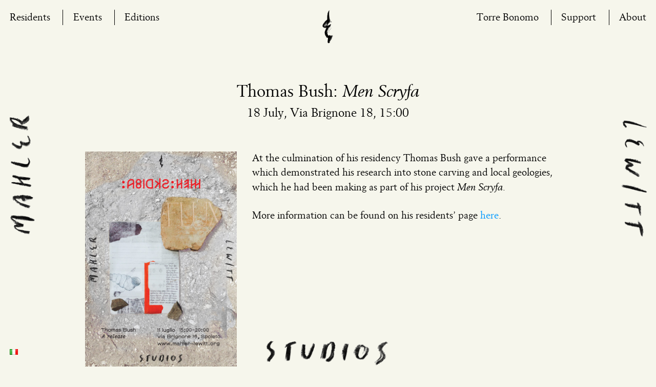

--- FILE ---
content_type: text/html; charset=UTF-8
request_url: https://mahler-lewitt.org/events/thomas-bush-men-scryfa
body_size: 6132
content:
<!doctype html>
<html lang="en-GB">
<head>
<meta charset="UTF-8">
<meta name="viewport" content="width=device-width, initial-scale=1">
<link rel="icon" type="image/png" href="/img/ml-favicon.png" />
<link rel="profile" href="http://gmpg.org/xfn/11">
<link rel="pingback" href="https://mahler-lewitt.org/wp/xmlrpc.php">

<link rel="stylesheet" href="https://mahler-lewitt.org/app/themes/spoleto/vendor/bootstrap.min.css">

<meta name='robots' content='index, follow, max-image-preview:large, max-snippet:-1, max-video-preview:-1' />
	<style>img:is([sizes="auto" i], [sizes^="auto," i]) { contain-intrinsic-size: 3000px 1500px }</style>
	
	<!-- This site is optimized with the Yoast SEO plugin v26.2 - https://yoast.com/wordpress/plugins/seo/ -->
	<title>Thomas Bush: Men Scryfa - Mahler &amp; LeWitt Studios</title>
	<link rel="canonical" href="https://mahler-lewitt.org/events/thomas-bush-men-scryfa" />
	<meta property="og:locale" content="en_GB" />
	<meta property="og:type" content="article" />
	<meta property="og:title" content="Thomas Bush: Men Scryfa - Mahler &amp; LeWitt Studios" />
	<meta property="og:url" content="https://mahler-lewitt.org/events/thomas-bush-men-scryfa" />
	<meta property="og:site_name" content="Mahler &amp; LeWitt Studios" />
	<meta property="article:published_time" content="2016-01-07T18:43:33+00:00" />
	<meta property="article:modified_time" content="2020-03-27T09:20:41+00:00" />
	<meta name="author" content="Guy Robertson" />
	<meta name="twitter:card" content="summary_large_image" />
	<meta name="twitter:label1" content="Written by" />
	<meta name="twitter:data1" content="Guy Robertson" />
	<script type="application/ld+json" class="yoast-schema-graph">{"@context":"https://schema.org","@graph":[{"@type":"WebPage","@id":"https://mahler-lewitt.org/events/thomas-bush-men-scryfa","url":"https://mahler-lewitt.org/events/thomas-bush-men-scryfa","name":"Thomas Bush: Men Scryfa - Mahler &amp; LeWitt Studios","isPartOf":{"@id":"https://mahler-lewitt.org/#website"},"datePublished":"2016-01-07T18:43:33+00:00","dateModified":"2020-03-27T09:20:41+00:00","author":{"@id":"https://mahler-lewitt.org/#/schema/person/bf654179a9938541c150f464081ed317"},"breadcrumb":{"@id":"https://mahler-lewitt.org/events/thomas-bush-men-scryfa#breadcrumb"},"inLanguage":"en-GB","potentialAction":[{"@type":"ReadAction","target":["https://mahler-lewitt.org/events/thomas-bush-men-scryfa"]}]},{"@type":"BreadcrumbList","@id":"https://mahler-lewitt.org/events/thomas-bush-men-scryfa#breadcrumb","itemListElement":[{"@type":"ListItem","position":1,"name":"Home","item":"https://mahler-lewitt.org/"},{"@type":"ListItem","position":2,"name":"Thomas Bush: Men Scryfa"}]},{"@type":"WebSite","@id":"https://mahler-lewitt.org/#website","url":"https://mahler-lewitt.org/","name":"Mahler &amp; LeWitt Studios","description":"Residency program in Spoleto, Italy","potentialAction":[{"@type":"SearchAction","target":{"@type":"EntryPoint","urlTemplate":"https://mahler-lewitt.org/?s={search_term_string}"},"query-input":{"@type":"PropertyValueSpecification","valueRequired":true,"valueName":"search_term_string"}}],"inLanguage":"en-GB"},{"@type":"Person","@id":"https://mahler-lewitt.org/#/schema/person/bf654179a9938541c150f464081ed317","name":"Guy Robertson","image":{"@type":"ImageObject","inLanguage":"en-GB","@id":"https://mahler-lewitt.org/#/schema/person/image/","url":"https://secure.gravatar.com/avatar/af71707bc4213b5e4cbe5d358b51b47a82568e62df7c1b0618cbdd2fff89278a?s=96&d=mm&r=g","contentUrl":"https://secure.gravatar.com/avatar/af71707bc4213b5e4cbe5d358b51b47a82568e62df7c1b0618cbdd2fff89278a?s=96&d=mm&r=g","caption":"Guy Robertson"},"url":"https://mahler-lewitt.org/events/author/guy"}]}</script>
	<!-- / Yoast SEO plugin. -->


<link rel="alternate" type="application/rss+xml" title="Mahler &amp; LeWitt Studios &raquo; Feed" href="https://mahler-lewitt.org/feed" />
<link rel="alternate" type="application/rss+xml" title="Mahler &amp; LeWitt Studios &raquo; Comments Feed" href="https://mahler-lewitt.org/comments/feed" />
<link rel="alternate" type="application/rss+xml" title="Mahler &amp; LeWitt Studios &raquo; Thomas Bush: Men Scryfa Comments Feed" href="https://mahler-lewitt.org/events/thomas-bush-men-scryfa/feed" />
<link rel='stylesheet' id='wp-block-library-css' href='https://mahler-lewitt.org/wp/wp-includes/css/dist/block-library/style.css?ver=6.8.3' type='text/css' media='all' />
<style id='classic-theme-styles-inline-css' type='text/css'>
/**
 * These rules are needed for backwards compatibility.
 * They should match the button element rules in the base theme.json file.
 */
.wp-block-button__link {
	color: #ffffff;
	background-color: #32373c;
	border-radius: 9999px; /* 100% causes an oval, but any explicit but really high value retains the pill shape. */

	/* This needs a low specificity so it won't override the rules from the button element if defined in theme.json. */
	box-shadow: none;
	text-decoration: none;

	/* The extra 2px are added to size solids the same as the outline versions.*/
	padding: calc(0.667em + 2px) calc(1.333em + 2px);

	font-size: 1.125em;
}

.wp-block-file__button {
	background: #32373c;
	color: #ffffff;
	text-decoration: none;
}

</style>
<style id='global-styles-inline-css' type='text/css'>
:root{--wp--preset--aspect-ratio--square: 1;--wp--preset--aspect-ratio--4-3: 4/3;--wp--preset--aspect-ratio--3-4: 3/4;--wp--preset--aspect-ratio--3-2: 3/2;--wp--preset--aspect-ratio--2-3: 2/3;--wp--preset--aspect-ratio--16-9: 16/9;--wp--preset--aspect-ratio--9-16: 9/16;--wp--preset--color--black: #000000;--wp--preset--color--cyan-bluish-gray: #abb8c3;--wp--preset--color--white: #ffffff;--wp--preset--color--pale-pink: #f78da7;--wp--preset--color--vivid-red: #cf2e2e;--wp--preset--color--luminous-vivid-orange: #ff6900;--wp--preset--color--luminous-vivid-amber: #fcb900;--wp--preset--color--light-green-cyan: #7bdcb5;--wp--preset--color--vivid-green-cyan: #00d084;--wp--preset--color--pale-cyan-blue: #8ed1fc;--wp--preset--color--vivid-cyan-blue: #0693e3;--wp--preset--color--vivid-purple: #9b51e0;--wp--preset--gradient--vivid-cyan-blue-to-vivid-purple: linear-gradient(135deg,rgba(6,147,227,1) 0%,rgb(155,81,224) 100%);--wp--preset--gradient--light-green-cyan-to-vivid-green-cyan: linear-gradient(135deg,rgb(122,220,180) 0%,rgb(0,208,130) 100%);--wp--preset--gradient--luminous-vivid-amber-to-luminous-vivid-orange: linear-gradient(135deg,rgba(252,185,0,1) 0%,rgba(255,105,0,1) 100%);--wp--preset--gradient--luminous-vivid-orange-to-vivid-red: linear-gradient(135deg,rgba(255,105,0,1) 0%,rgb(207,46,46) 100%);--wp--preset--gradient--very-light-gray-to-cyan-bluish-gray: linear-gradient(135deg,rgb(238,238,238) 0%,rgb(169,184,195) 100%);--wp--preset--gradient--cool-to-warm-spectrum: linear-gradient(135deg,rgb(74,234,220) 0%,rgb(151,120,209) 20%,rgb(207,42,186) 40%,rgb(238,44,130) 60%,rgb(251,105,98) 80%,rgb(254,248,76) 100%);--wp--preset--gradient--blush-light-purple: linear-gradient(135deg,rgb(255,206,236) 0%,rgb(152,150,240) 100%);--wp--preset--gradient--blush-bordeaux: linear-gradient(135deg,rgb(254,205,165) 0%,rgb(254,45,45) 50%,rgb(107,0,62) 100%);--wp--preset--gradient--luminous-dusk: linear-gradient(135deg,rgb(255,203,112) 0%,rgb(199,81,192) 50%,rgb(65,88,208) 100%);--wp--preset--gradient--pale-ocean: linear-gradient(135deg,rgb(255,245,203) 0%,rgb(182,227,212) 50%,rgb(51,167,181) 100%);--wp--preset--gradient--electric-grass: linear-gradient(135deg,rgb(202,248,128) 0%,rgb(113,206,126) 100%);--wp--preset--gradient--midnight: linear-gradient(135deg,rgb(2,3,129) 0%,rgb(40,116,252) 100%);--wp--preset--font-size--small: 13px;--wp--preset--font-size--medium: 20px;--wp--preset--font-size--large: 36px;--wp--preset--font-size--x-large: 42px;--wp--preset--spacing--20: 0.44rem;--wp--preset--spacing--30: 0.67rem;--wp--preset--spacing--40: 1rem;--wp--preset--spacing--50: 1.5rem;--wp--preset--spacing--60: 2.25rem;--wp--preset--spacing--70: 3.38rem;--wp--preset--spacing--80: 5.06rem;--wp--preset--shadow--natural: 6px 6px 9px rgba(0, 0, 0, 0.2);--wp--preset--shadow--deep: 12px 12px 50px rgba(0, 0, 0, 0.4);--wp--preset--shadow--sharp: 6px 6px 0px rgba(0, 0, 0, 0.2);--wp--preset--shadow--outlined: 6px 6px 0px -3px rgba(255, 255, 255, 1), 6px 6px rgba(0, 0, 0, 1);--wp--preset--shadow--crisp: 6px 6px 0px rgba(0, 0, 0, 1);}:where(.is-layout-flex){gap: 0.5em;}:where(.is-layout-grid){gap: 0.5em;}body .is-layout-flex{display: flex;}.is-layout-flex{flex-wrap: wrap;align-items: center;}.is-layout-flex > :is(*, div){margin: 0;}body .is-layout-grid{display: grid;}.is-layout-grid > :is(*, div){margin: 0;}:where(.wp-block-columns.is-layout-flex){gap: 2em;}:where(.wp-block-columns.is-layout-grid){gap: 2em;}:where(.wp-block-post-template.is-layout-flex){gap: 1.25em;}:where(.wp-block-post-template.is-layout-grid){gap: 1.25em;}.has-black-color{color: var(--wp--preset--color--black) !important;}.has-cyan-bluish-gray-color{color: var(--wp--preset--color--cyan-bluish-gray) !important;}.has-white-color{color: var(--wp--preset--color--white) !important;}.has-pale-pink-color{color: var(--wp--preset--color--pale-pink) !important;}.has-vivid-red-color{color: var(--wp--preset--color--vivid-red) !important;}.has-luminous-vivid-orange-color{color: var(--wp--preset--color--luminous-vivid-orange) !important;}.has-luminous-vivid-amber-color{color: var(--wp--preset--color--luminous-vivid-amber) !important;}.has-light-green-cyan-color{color: var(--wp--preset--color--light-green-cyan) !important;}.has-vivid-green-cyan-color{color: var(--wp--preset--color--vivid-green-cyan) !important;}.has-pale-cyan-blue-color{color: var(--wp--preset--color--pale-cyan-blue) !important;}.has-vivid-cyan-blue-color{color: var(--wp--preset--color--vivid-cyan-blue) !important;}.has-vivid-purple-color{color: var(--wp--preset--color--vivid-purple) !important;}.has-black-background-color{background-color: var(--wp--preset--color--black) !important;}.has-cyan-bluish-gray-background-color{background-color: var(--wp--preset--color--cyan-bluish-gray) !important;}.has-white-background-color{background-color: var(--wp--preset--color--white) !important;}.has-pale-pink-background-color{background-color: var(--wp--preset--color--pale-pink) !important;}.has-vivid-red-background-color{background-color: var(--wp--preset--color--vivid-red) !important;}.has-luminous-vivid-orange-background-color{background-color: var(--wp--preset--color--luminous-vivid-orange) !important;}.has-luminous-vivid-amber-background-color{background-color: var(--wp--preset--color--luminous-vivid-amber) !important;}.has-light-green-cyan-background-color{background-color: var(--wp--preset--color--light-green-cyan) !important;}.has-vivid-green-cyan-background-color{background-color: var(--wp--preset--color--vivid-green-cyan) !important;}.has-pale-cyan-blue-background-color{background-color: var(--wp--preset--color--pale-cyan-blue) !important;}.has-vivid-cyan-blue-background-color{background-color: var(--wp--preset--color--vivid-cyan-blue) !important;}.has-vivid-purple-background-color{background-color: var(--wp--preset--color--vivid-purple) !important;}.has-black-border-color{border-color: var(--wp--preset--color--black) !important;}.has-cyan-bluish-gray-border-color{border-color: var(--wp--preset--color--cyan-bluish-gray) !important;}.has-white-border-color{border-color: var(--wp--preset--color--white) !important;}.has-pale-pink-border-color{border-color: var(--wp--preset--color--pale-pink) !important;}.has-vivid-red-border-color{border-color: var(--wp--preset--color--vivid-red) !important;}.has-luminous-vivid-orange-border-color{border-color: var(--wp--preset--color--luminous-vivid-orange) !important;}.has-luminous-vivid-amber-border-color{border-color: var(--wp--preset--color--luminous-vivid-amber) !important;}.has-light-green-cyan-border-color{border-color: var(--wp--preset--color--light-green-cyan) !important;}.has-vivid-green-cyan-border-color{border-color: var(--wp--preset--color--vivid-green-cyan) !important;}.has-pale-cyan-blue-border-color{border-color: var(--wp--preset--color--pale-cyan-blue) !important;}.has-vivid-cyan-blue-border-color{border-color: var(--wp--preset--color--vivid-cyan-blue) !important;}.has-vivid-purple-border-color{border-color: var(--wp--preset--color--vivid-purple) !important;}.has-vivid-cyan-blue-to-vivid-purple-gradient-background{background: var(--wp--preset--gradient--vivid-cyan-blue-to-vivid-purple) !important;}.has-light-green-cyan-to-vivid-green-cyan-gradient-background{background: var(--wp--preset--gradient--light-green-cyan-to-vivid-green-cyan) !important;}.has-luminous-vivid-amber-to-luminous-vivid-orange-gradient-background{background: var(--wp--preset--gradient--luminous-vivid-amber-to-luminous-vivid-orange) !important;}.has-luminous-vivid-orange-to-vivid-red-gradient-background{background: var(--wp--preset--gradient--luminous-vivid-orange-to-vivid-red) !important;}.has-very-light-gray-to-cyan-bluish-gray-gradient-background{background: var(--wp--preset--gradient--very-light-gray-to-cyan-bluish-gray) !important;}.has-cool-to-warm-spectrum-gradient-background{background: var(--wp--preset--gradient--cool-to-warm-spectrum) !important;}.has-blush-light-purple-gradient-background{background: var(--wp--preset--gradient--blush-light-purple) !important;}.has-blush-bordeaux-gradient-background{background: var(--wp--preset--gradient--blush-bordeaux) !important;}.has-luminous-dusk-gradient-background{background: var(--wp--preset--gradient--luminous-dusk) !important;}.has-pale-ocean-gradient-background{background: var(--wp--preset--gradient--pale-ocean) !important;}.has-electric-grass-gradient-background{background: var(--wp--preset--gradient--electric-grass) !important;}.has-midnight-gradient-background{background: var(--wp--preset--gradient--midnight) !important;}.has-small-font-size{font-size: var(--wp--preset--font-size--small) !important;}.has-medium-font-size{font-size: var(--wp--preset--font-size--medium) !important;}.has-large-font-size{font-size: var(--wp--preset--font-size--large) !important;}.has-x-large-font-size{font-size: var(--wp--preset--font-size--x-large) !important;}
:where(.wp-block-post-template.is-layout-flex){gap: 1.25em;}:where(.wp-block-post-template.is-layout-grid){gap: 1.25em;}
:where(.wp-block-columns.is-layout-flex){gap: 2em;}:where(.wp-block-columns.is-layout-grid){gap: 2em;}
:root :where(.wp-block-pullquote){font-size: 1.5em;line-height: 1.6;}
</style>
<link rel='stylesheet' id='collapscore-css-css' href='https://mahler-lewitt.org/app/plugins/jquery-collapse-o-matic/css/core_style.css?ver=1.0' type='text/css' media='all' />
<link rel='stylesheet' id='collapseomatic-css-css' href='https://mahler-lewitt.org/app/plugins/jquery-collapse-o-matic/css/light_style.css?ver=1.6' type='text/css' media='all' />
<link rel='stylesheet' id='spoleto-style-css' href='https://mahler-lewitt.org/app/themes/spoleto/style.css?ver=6.8.3' type='text/css' media='all' />
<script type="text/javascript" src="https://mahler-lewitt.org/wp/wp-includes/js/jquery/jquery.js?ver=3.7.1" id="jquery-core-js"></script>
<script type="text/javascript" src="https://mahler-lewitt.org/wp/wp-includes/js/jquery/jquery-migrate.js?ver=3.4.1" id="jquery-migrate-js"></script>
<link rel="https://api.w.org/" href="https://mahler-lewitt.org/wp-json/" /><link rel="alternate" title="JSON" type="application/json" href="https://mahler-lewitt.org/wp-json/wp/v2/posts/669" /><link rel="EditURI" type="application/rsd+xml" title="RSD" href="https://mahler-lewitt.org/wp/xmlrpc.php?rsd" />
<meta name="generator" content="WordPress 6.8.3" />
<link rel='shortlink' href='https://mahler-lewitt.org/?p=669' />
<link rel="alternate" title="oEmbed (JSON)" type="application/json+oembed" href="https://mahler-lewitt.org/wp-json/oembed/1.0/embed?url=https%3A%2F%2Fmahler-lewitt.org%2Fevents%2Fthomas-bush-men-scryfa" />
<link rel="alternate" title="oEmbed (XML)" type="text/xml+oembed" href="https://mahler-lewitt.org/wp-json/oembed/1.0/embed?url=https%3A%2F%2Fmahler-lewitt.org%2Fevents%2Fthomas-bush-men-scryfa&#038;format=xml" />
<script>
  (function(i,s,o,g,r,a,m){i['GoogleAnalyticsObject']=r;i[r]=i[r]||function(){
  (i[r].q=i[r].q||[]).push(arguments)},i[r].l=1*new Date();a=s.createElement(o),
  m=s.getElementsByTagName(o)[0];a.async=1;a.src=g;m.parentNode.insertBefore(a,m)
  })(window,document,'script','//www.google-analytics.com/analytics.js','ga');

  ga('create', 'UA-64128334-1', 'auto');
  ga('send', 'pageview');

</script>
</head>

<body class="wp-singular post-template-default single single-post postid-669 single-format-standard wp-theme-spoleto group-blog">
<div id="page" class="hfeed site">
  <a class="skip-link screen-reader-text" href="#content">Skip to content</a>

  <header id="masthead" class="site-header" role="banner">
    <div id="menu-left" class="page-menu">
      <ul id="menu-top-left" class="menu"><li id="menu-item-506" class="menu-item menu-item-type-post_type menu-item-object-page menu-item-506"><a href="https://mahler-lewitt.org/residents">Residents</a></li>
<li id="menu-item-507" class="menu-item menu-item-type-post_type menu-item-object-page menu-item-507"><a href="https://mahler-lewitt.org/events">Events</a></li>
<li id="menu-item-1045" class="menu-item menu-item-type-post_type menu-item-object-page menu-item-1045"><a href="https://mahler-lewitt.org/editions">Editions</a></li>
</ul>    </div>
    <div id="menu-right" class="page-menu">
      <ul id="menu-top-right" class="menu"><li id="menu-item-803" class="menu-item menu-item-type-post_type menu-item-object-page menu-item-803"><a href="https://mahler-lewitt.org/torre-bonomo">Torre Bonomo</a></li>
<li id="menu-item-805" class="menu-item menu-item-type-post_type menu-item-object-page menu-item-805"><a href="https://mahler-lewitt.org/support">Support</a></li>
<li id="menu-item-804" class="menu-item menu-item-type-post_type menu-item-object-page menu-item-804"><a href="https://mahler-lewitt.org/about">About</a></li>
</ul>    </div>
  </header><!-- #masthead -->

  <div id="mahler">
    <a href="https://mahler-lewitt.org"><img src="/img/Mahler2.png" width="60"></a>
  </div>

  <div id="and">
    <a href="https://mahler-lewitt.org"><img src="/img/And.png" width="32"></a>
  </div>

  <div id="lewitt">
    <a href="https://mahler-lewitt.org"><img src="/img/Lewitt2.png" width="60"></a>
  </div>

  <div id="studios">
    <a href="https://mahler-lewitt.org"><img src="/img/Studios.png" width="290"></a>
  </div>

  <div id="content" class="site-content">

<section id="archive" class="text-center">
      
    <div class="year" id="2016" >      <article class="archive post-669 post type-post status-publish format-standard hentry category-uncategorized-en" id="thomas-bush-men-scryfa"
        data-anchor="/thomas-bush-men-scryfa" data-title="Thomas Bush: Men Scryfa">
        <!-- <header>
          <h2><strong>Thomas Bush: Men Scryfa</strong></h2>
          <h3></h3>
        </header> -->
        <div class="archive-content">
                                                  <div class="row" style="background-color:transparent;padding:0;border:none;">
                                                    <div class="col-xs-12 single">
                                          <div class="single-text"><p style="text-align: center;"><span style="font-size: 1.4em;">Thomas Bush: <em>Men Scryfa</em></span><span style="font-size: 1.4em;"><br />
</span>18 July, Via Brignone 18, 15:00</p>
</div>                                      </div>
                              </div>
                                        <div class="row" style="background-color:transparent;padding:0;border:none;">
                                                    <div class="col-xs-12 col-sm-4 double">
                                          <img class="placeholder" data-src="https://mahler-lewitt.org/app/uploads/2015/08/ML_Bush_web_01.jpg" width="600" height="852" />                                      </div>
                  <div class="col-xs-12 col-sm-8 double">
                                          <p>At the culmination of his residency Thomas Bush gave a performance which demonstrated his research into stone carving and local geologies, which he had been making as part of his project <em>Men Scryfa. </em></p>
<p>More information can be found on his residents&#8217; page <a href="/residents/thomas-bush">here</a>.</p>
                                      </div>
                              </div>
                              </div>
      </article>
      </div>
    </section>


  </div><!-- #content -->

  <footer id="colophon" class="site-footer" role="contentinfo">
    <div class="site-info">
              <div class="text-center">
          <p><a class="nav-back" onclick="history.back()">&laquo; Back</a></p>
        </div>
            <div id="menu-footer" class="page-menu">
        <ul id="menu-languages" class="menu"><li id="menu-item-2895-it" class="lang-item lang-item-10 lang-item-it no-translation lang-item-first menu-item menu-item-type-custom menu-item-object-custom menu-item-2895-it"><a href="https://mahler-lewitt.org/it/" hreflang="it-IT" lang="it-IT"><img src="[data-uri]" alt="Italiano" width="16" height="11" style="width: 16px; height: 11px;" /></a></li>
</ul>      </div>
      <div>
        <hr width="50%" />
<p style="text-align: center"><i>Mahler &amp; LeWitt Studios is based in Spoleto, Perugia IT. </i><br />
<i>It is a not-for-profit Associazione for the arts. </i><br />
<i>P.IVA 03458870544 C.F 03458870544 </i><br />
<i>Via Brignone, 18, 06049, Spoleto PG</i></p>
<p style="text-align: center"><a href="/mailing-list"><img loading="lazy" decoding="async" class="alignnone wp-image-852 size-thumbnail icon" src="/app/uploads/2016/01/email-icon-vector-4ibK4LBrT-150x150.png" alt="email-icon-vector-4ibK4LBrT" width="150" height="150" srcset="https://mahler-lewitt.org/app/uploads/2016/01/email-icon-vector-4ibK4LBrT-150x150.png 150w, https://mahler-lewitt.org/app/uploads/2016/01/email-icon-vector-4ibK4LBrT.png 300w" sizes="auto, (max-width: 150px) 100vw, 150px" /></a></p>
      </div>
    </div><!-- .site-info -->
  </footer><!-- #colophon -->
</div><!-- #page -->

<script type="speculationrules">
{"prefetch":[{"source":"document","where":{"and":[{"href_matches":"\/*"},{"not":{"href_matches":["\/wp\/wp-*.php","\/wp\/wp-admin\/*","\/app\/uploads\/*","\/app\/*","\/app\/plugins\/*","\/app\/themes\/spoleto\/*","\/*\\?(.+)"]}},{"not":{"selector_matches":"a[rel~=\"nofollow\"]"}},{"not":{"selector_matches":".no-prefetch, .no-prefetch a"}}]},"eagerness":"conservative"}]}
</script>
<style id='core-block-supports-inline-css' type='text/css'>
/**
 * Core styles: block-supports
 */

</style>
<script type="text/javascript" id="collapseomatic-js-js-before">
/* <![CDATA[ */
const com_options = {"colomatduration":"fast","colomatslideEffect":"slideToggle","colomatpauseInit":"","colomattouchstart":""}
/* ]]> */
</script>
<script type="text/javascript" src="https://mahler-lewitt.org/app/plugins/jquery-collapse-o-matic/js/collapse.js?ver=1.7.2" id="collapseomatic-js-js"></script>
<script type="text/javascript" src="https://mahler-lewitt.org/app/themes/spoleto/js/navigation.js?ver=20120206" id="spoleto-navigation-js"></script>
<script type="text/javascript" src="https://mahler-lewitt.org/app/themes/spoleto/js/skip-link-focus-fix.js?ver=20130115" id="spoleto-skip-link-focus-fix-js"></script>

<script src="https://mahler-lewitt.org/app/themes/spoleto/vendor/jquery.lazyloadxt.extra.js"></script>
<script src="https://mahler-lewitt.org/app/themes/spoleto/vendor/owl.carousel.min.js"></script>
<script src="https://mahler-lewitt.org/app/themes/spoleto/build/plugins.js"></script>
<script src="https://mahler-lewitt.org/app/themes/spoleto/build/script.js"></script>

</body>
</html>



--- FILE ---
content_type: text/plain
request_url: https://www.google-analytics.com/j/collect?v=1&_v=j102&a=1570682010&t=pageview&_s=1&dl=https%3A%2F%2Fmahler-lewitt.org%2Fevents%2Fthomas-bush-men-scryfa&ul=en-us%40posix&dt=Thomas%20Bush%3A%20Men%20Scryfa%20-%20Mahler%20%26%20LeWitt%20Studios&sr=1280x720&vp=1280x720&_u=IEBAAEABAAAAACAAI~&jid=5831253&gjid=488313218&cid=1763202988.1768688524&tid=UA-64128334-1&_gid=2031003004.1768688524&_r=1&_slc=1&z=150032452
body_size: -451
content:
2,cG-KRBZRZ34ZW